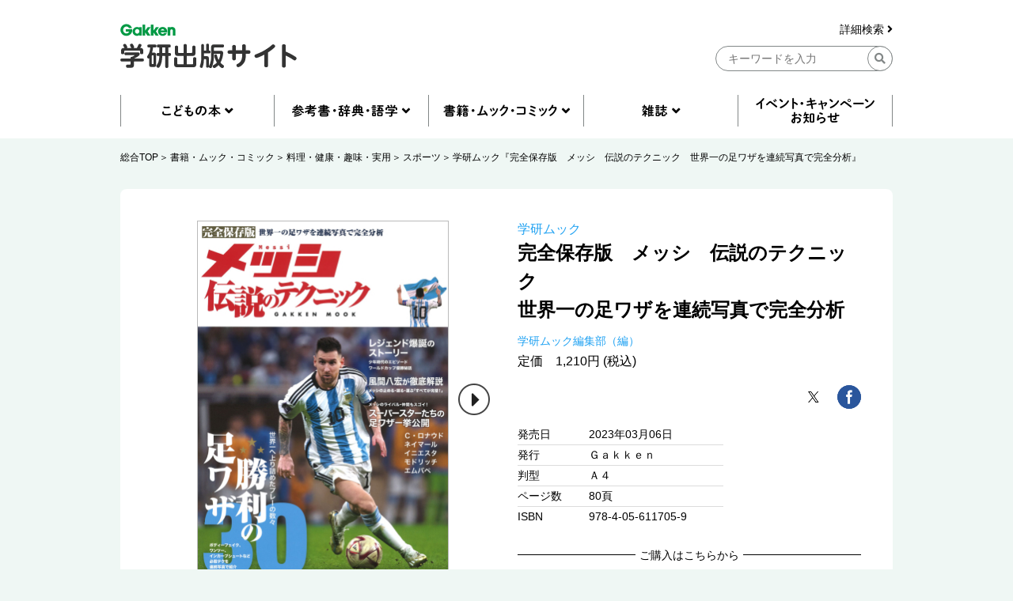

--- FILE ---
content_type: text/html; charset=UTF-8
request_url: https://hon.gakken.jp/book/1861170500
body_size: 62504
content:
<!DOCTYPE html>
<html lang="ja">

<head prefix="og: http://ogp.me/ns# fb: http://ogp.me/ns/fb# article: http://ogp.me/ns/article#">
<meta charset="UTF-8">
<title>学研ムック『完全保存版　メッシ　伝説のテクニック　世界一の足ワザを連続写真で完全分析』 ｜ 学研出版サイト</title>
<meta name="description" content="悲願のワールドカップ制覇を果たし、名実ともに世界一のサッカー選手となったメッシのテクニックやヒストリーを１冊に。若手時代から現在までのさまざまな足ワザを、連続写真と詳しい解説文でわかりやすく紹介する、メッシの足ワザマスター本の決定版！">


<meta property="og:site_name" content="学研出版サイト" />
<meta property="og:title" content="学研ムック『完全保存版　メッシ　伝説のテクニック　世界一の足ワザを連続写真で完全分析』" />
<meta property="og:type" content="article" />
<meta property="og:url" content="https://hon.gakken.jp/book/1861170500" />
<meta property="og:image" content="https://hon.gakken.jp/img/books/352x452/4056117055.jpg" />
<meta property="og:description" content="悲願のワールドカップ制覇を果たし、名実ともに世界一のサッカー選手となったメッシのテクニックやヒストリーを１冊に。若手時代から現在までのさまざまな足ワザを、連続写真と詳しい解説文でわかりやすく紹介する、メッシの足ワザマスター本の決定版！" />



<!-- Google Tag Manager -->
<script>(function(w,d,s,l,i){w[l]=w[l]||[];w[l].push({'gtm.start':
new Date().getTime(),event:'gtm.js'});var f=d.getElementsByTagName(s)[0],
j=d.createElement(s),dl=l!='dataLayer'?'&l='+l:'';j.async=true;j.src=
'https://www.googletagmanager.com/gtm.js?id='+i+dl;f.parentNode.insertBefore(j,f);
})(window,document,'script','dataLayer','GTM-N8NXV3R');</script>
<!-- End Google Tag Manager -->


<link rel="stylesheet" type="text/css" href="/css/reset.css">
<link rel="stylesheet" type="text/css" href="/css/slick.css">
<link rel="stylesheet" type="text/css" href="/css/utility.css">
<link rel="stylesheet" type="text/css" href="/css/common-pc.css" media="print">
<link rel="stylesheet" type="text/css" href="/css/page-book-pc.css" media="print">
<link rel="stylesheet" type="text/css" href="/css/common-pc.css" media="screen and (min-width: 769px)">
<link rel="stylesheet" type="text/css" href="/css/common-sp.css" media="screen and (max-width: 768px)">
<link rel="stylesheet" type="text/css" href="/css/page-book-pc.css" media="screen and (min-width: 769px)">
<link rel="stylesheet" type="text/css" href="/css/page-book-sp.css" media="screen and (max-width: 768px)">
<link rel="stylesheet" href="https://use.fontawesome.com/releases/v5.8.1/css/all.css" integrity="sha384-50oBUHEmvpQ+1lW4y57PTFmhCaXp0ML5d60M1M7uH2+nqUivzIebhndOJK28anvf" crossorigin="anonymous">
<link rel="shortcut icon" href="/img/favicon.ico">



<script src="/js/jquery-3.3.1.min.js"></script>
<script src="/js/slick.min.js"></script>
<script src="/js/common.js"></script>


</head>
<body class="l-body">

<!-- Google Tag Manager (noscript) -->
<noscript><iframe src="https://www.googletagmanager.com/ns.html?id=GTM-N8NXV3R"
height="0" width="0" style="display:none;visibility:hidden"></iframe></noscript>
<!-- End Google Tag Manager (noscript) -->
<!-- header -->
<header id="header" class="l-header">
  <div class="l-container">
    <div class="l-header__logo">
      <a href="/"><img src="/img/gakken__logo.png" alt="学研出版サイトロゴ" class="u-pc"></a>
      <a href="/"><img src="/img/gakken__logo__sp.png" alt="学研出版サイトロゴ" class="u-sp"></a>
    </div>
    <div class="l-header__search u-pc">
      <form action="/search/" method="post">
      <div class="l-header__search__detail u-pc">
        <a href="/search/">詳細検索 <i class="fas fa-angle-right"></i></a>
      </div>
      <input type="hidden" name="token" value="80b3a92d7c5c84e16bb55f017f3afa082d6492893583e2eee06f150e048b7a73">
      <input type="hidden" name="submit" value="keyword">
      <div class="l-header__search__input u-pc">
        <input type="text" name="q" placeholder="キーワードを入力" class="">
        <div class="l-header__btn-search">
          <button><i class="fas fa-search"></i></button>
        </div>
      </div>
      </form>
    </div>
    <div class="l-header__btn u-sp">
      <div class="l-header__btn__hamburger u-sp">
        <img src="/img/icon__hamburger-menu.png" alt="MENU">
      </div>
      <div class="l-header__btn__search u-sp">
        <img src="/img/icon__search__sp.png" alt="検索">
      </div>
    </div>
  </div>
  <div class="l-header__search u-sp">
    <form action="/search/" method="post">
    <input type="hidden" name="submit" value="keyword">
    <div class="l-header__search__input">
      <input type="text" name="q" placeholder="キーワードを入力" class="">
      <div class="l-header__btn-search">
        <button><i class="fas fa-search"></i></button>
      </div>
    </div>
    </form>
    <div class="l-header__search__detail">
      <a href="/search/">詳細検索 <i class="fas fa-angle-right"></i></a>
    </div>
  </div>
  <div class="l-header__btn-close u-sp">
    <img src="/img/icon__close.png" alt="閉じる">
  </div>
</header>
<!-- header --><nav class="l-nav u-pc">
  <div class="l-container">
    <ul class="l-nav__first">
      <li class="l-nav__first-item">
        <a title="" data-target="nav01" class="nav__open"></a>
      </li>
      <li class="l-nav__first-item">
        <a title="" data-target="nav02" class="nav__open"></a>
      </li>
      <li class="l-nav__first-item">
        <a title="" data-target="nav03" class="nav__open"></a>
      </li>
      <li class="l-nav__first-item">
        <a title="" data-target="nav04" class="nav__open"></a>
      </li>
      <li class="l-nav__first-item">
        <a href="/info/"></a>
      </li>
    </ul>
    <ul class="l-nav__second nav01">
      <li class="l-nav__second-item">
        <ul class="l-nav__second__top">
          <li class="l-nav__second__top-item"><a href="/children/"><img src="/img/nav__childrenbook.png" alt="こどもの本"></a></li>
          <li class="l-nav__second__top-item"><a href="/children/books.html?rankings"><img src="/img/nav__ranking.png" alt="ランキング"></a></li>
        </ul>
        <div class="l-nav__second__bottom">
          <div class="l-nav__second__bottom-col">
            <div class="l-nav__second__bottom-headings">
              <img src="/img/nav__genre.png" alt="ジャンル">
            </div>
            <div class="l-nav__second__bottom-wrapper">
              <ul class="l-nav__second-list">
                <li class="l-nav__second-list-item"><a href="/children/picture_books/">絵本</a></li>
                <li class="l-nav__second-list-item"><a href="/children/preschool/">幼児おべんきょう</a></li>
                <li class="l-nav__second-list-item"><a href="/children/play/">あそび・工作</a></li>
                <li class="l-nav__second-list-item"><a href="/children/educational/">知育トイ・知育教材</a></li>
                <li class="l-nav__second-list-item"><a href="/children/reading/">読み物</a></li>
                <li class="l-nav__second-list-item"><a href="/children/encyclopedias/">図鑑・百科</a></li>
                <li class="l-nav__second-list-item"><a href="/children/mangas/">学習まんが</a></li>
              </ul>
              <ul class="l-nav__second-list">
                <li class="l-nav__second-list-item"><a href="/children/gift/">プレゼント用おすすめセット</a></li>
                <li class="l-nav__second-list-item"><a href="/children/library/">図書館向け</a></li>
                <li class="l-nav__second-list-item"><a href="/children/projects/">自由研究</a></li>
              </ul>
            </div>
          </div>
          <div class="l-nav__second__bottom-col">
            <div class="l-nav__second__bottom-headings">
              <img src="/img/nav__target-age.png" alt="対象年齢">
            </div>
            <div class="l-nav__second__bottom-wrapper">
              <ul class="l-nav__second-list">
                <li class="l-nav__second-list-item"><a href="/children/books.html?age=1">０歳</a></li>
                <li class="l-nav__second-list-item"><a href="/children/books.html?age=2">１歳</a></li>
                <li class="l-nav__second-list-item"><a href="/children/books.html?age=3">２歳</a></li>
                <li class="l-nav__second-list-item"><a href="/children/books.html?age=4">３歳</a></li>
                <li class="l-nav__second-list-item"><a href="/children/books.html?age=5">４歳</a></li>
                <li class="l-nav__second-list-item"><a href="/children/books.html?age=6">５歳</a></li>
                <li class="l-nav__second-list-item"><a href="/children/books.html?age=7">６歳</a></li>
              </ul>
              <ul class="l-nav__second-list">
                <li class="l-nav__second-list-item"><a href="/children/books.html?age=8">小１</a></li>
                <li class="l-nav__second-list-item"><a href="/children/books.html?age=9">小２</a></li>
                <li class="l-nav__second-list-item"><a href="/children/books.html?age=10">小３</a></li>
                <li class="l-nav__second-list-item"><a href="/children/books.html?age=11">小４</a></li>
                <li class="l-nav__second-list-item"><a href="/children/books.html?age=12">小５</a></li>
                <li class="l-nav__second-list-item"><a href="/children/books.html?age=13">小６</a></li>
                <li class="l-nav__second-list-item"><a href="/children/books.html?age=14">中１</a></li>
                <li class="l-nav__second-list-item"><a href="/children/books.html?age=15">中２</a></li>
                <li class="l-nav__second-list-item"><a href="/children/books.html?age=16">中３</a></li>
                <li class="l-nav__second-list-item"><a href="/children/books.html?age=19">一般</a></li>
              </ul>
            </div>
          </div>
        </div>
      </li>
    </ul>
    <ul class="l-nav__second nav02">
      <li class="l-nav__second-item">
        <ul class="l-nav__second__top">
          <li class="l-nav__second__top-item"><a href="/reference/"><img src="/img/nav__reference.png" alt="参考書・辞典・語学"></a></li>
          <li class="l-nav__second__top-item"><a href="/reference/books.html?rankings"><img src="/img/nav__ranking.png" alt="ランキング"></a></li>
        </ul>
        <div class="l-nav__second__bottom">
          <div class="l-nav__second__bottom-col">
            <div class="l-nav__second__bottom-headings">
              <img src="/img/nav__genre.png" alt="ジャンル">
            </div>
            <div class="l-nav__second__bottom-wrapper">
              <ul class="l-nav__second-list">
                <li class="l-nav__second-list-item"><a href="/reference/preschool/">幼児向け参考書・問題集</a></li>
                <li class="l-nav__second-list-item"><a href="/reference/elementary/">小学生向け参考書・問題集</a></li>
                <li class="l-nav__second-list-item"><a href="/reference/juniorhigh/">中学生向け参考書・問題集</a></li>
                <li class="l-nav__second-list-item"><a href="/reference/highschool/">高校生向け参考書・問題集</a></li>
                <li class="l-nav__second-list-item"><a href="/reference/dictionaries/">辞典（辞書）・事典・字典</a></li>
                <li class="l-nav__second-list-item"><a href="/reference/eiken/">資格・検定</a></li>
                <li class="l-nav__second-list-item"><a href="/reference/language/">語学</a></li>
              </ul>
              <ul class="l-nav__second-list">
                <li class="l-nav__second-list-item"><a href="/reference/further/">進学・就職</a></li>
                <li class="l-nav__second-list-item"><a href="/reference/update/">大人の学び直し</a></li>
              </ul>
            </div>
          </div>
          <div class="l-nav__second__bottom-col">
            <div class="l-nav__second__bottom-headings">
              <img src="/img/nav__target-age.png" alt="対象年齢">
            </div>
            <div class="l-nav__second__bottom-wrapper">
              <ul class="l-nav__second-list">
                <li class="l-nav__second-list-item"><a href="/reference/books.html?age=3">２歳</a></li>
                <li class="l-nav__second-list-item"><a href="/reference/books.html?age=4">３歳</a></li>
                <li class="l-nav__second-list-item"><a href="/reference/books.html?age=5">４歳</a></li>
                <li class="l-nav__second-list-item"><a href="/reference/books.html?age=6">５歳</a></li>
                <li class="l-nav__second-list-item"><a href="/reference/books.html?age=8">小１</a></li>
                <li class="l-nav__second-list-item"><a href="/reference/books.html?age=9">小２</a></li>
                <li class="l-nav__second-list-item"><a href="/reference/books.html?age=10">小３</a></li>
              </ul>
              <ul class="l-nav__second-list">
                <li class="l-nav__second-list-item"><a href="/reference/books.html?age=11">小４</a></li>
                <li class="l-nav__second-list-item"><a href="/reference/books.html?age=12">小５</a></li>
                <li class="l-nav__second-list-item"><a href="/reference/books.html?age=13">小６</a></li>
                <li class="l-nav__second-list-item"><a href="/reference/books.html?age=14">中１</a></li>
                <li class="l-nav__second-list-item"><a href="/reference/books.html?age=15">中２</a></li>
                <li class="l-nav__second-list-item"><a href="/reference/books.html?age=16">中３</a></li>
                <li class="l-nav__second-list-item"><a href="/reference/books.html?age=17">高校生</a></li>
                <li class="l-nav__second-list-item"><a href="/reference/books.html?age=18">大学生</a></li>
                <li class="l-nav__second-list-item"><a href="/reference/books.html?age=19">一般</a></li>
              </ul>
            </div>
          </div>
        </div>
      </li>
    </ul>
    <ul class="l-nav__second nav03">
      <li class="l-nav__second-item">
        <ul class="l-nav__second__top">
          <li class="l-nav__second__top-item"><a href="/books/"><img src="/img/nav__mook.png" alt="書籍・ムック・コミック"></a></li>
          <li class="l-nav__second__top-item"><a href="/books/books.html?rankings"><img src="/img/nav__ranking.png" alt="ランキング"></a></li>
        </ul>
        <div class="l-nav__second__bottom">
          <div class="l-nav__second__bottom-col">
            <div class="l-nav__second__bottom-headings">
              <img src="/img/nav__genre.png" alt="ジャンル">
            </div>
            <div class="l-nav__second__bottom-wrapper">
              <ul class="l-nav__second-list">
                <li class="l-nav__second-list-item"><a href="/books/practical/">料理・健康・趣味・実用</a></li>
                <li class="l-nav__second-list-item"><a href="/books/entertainment/">エンタテインメント</a></li>
                <li class="l-nav__second-list-item"><a href="/books/history/">歴史・宗教・科学</a></li>
              </ul>
              <ul class="l-nav__second-list">
                <li class="l-nav__second-list-item"><a href="/books/business/">社会・ビジネス</a></li>
                <li class="l-nav__second-list-item"><a href="/books/literature/">文芸・ノンフィクション</a></li>
                <li class="l-nav__second-list-item"><a href="/books/comics/">コミック</a></li>
              </ul>
            </div>
          </div>
          <div class="l-nav__second__bottom-col">
            <div class="l-nav__second__bottom-wrapper">
            <div class="l-nav__second__bottom-headings">
            </div>
              <ul class="l-nav__second-list">
                <li class="l-nav__second-list-item"><a href="/books/medical/">医学専門書</a></li>
                <li class="l-nav__second-list-item"><a href="/books/nursing/">看護専門書</a></li>
                <li class="l-nav__second-list-item"><a href="/books/technical/">各種専門書</a></li>
              </ul>
              <ul class="l-nav__second-list">
                <li class="l-nav__second-list-item"><a href="/books/certification/">資格・検定</a></li>
              </ul>
            </div>
          </div>
        </div>
      </li>
    </ul>
    <ul class="l-nav__second nav04">
      <li class="l-nav__second-item">
        <ul class="l-nav__second__top">
          <li class="l-nav__second__top-item"><a href="/magazines/"><img src="/img/nav__magazine.png" alt="雑誌"></a></li>
          <li class="l-nav__second__top-item"><a href="/magazines/books.html?rankings"><img src="/img/nav__ranking.png" alt="ランキング"></a></li>
        </ul>
        <div class="l-nav__second__bottom">
          <div class="l-nav__second__bottom-col">
            <div class="l-nav__second__bottom-headings">
              <img src="/img/nav__genre.png" alt="ジャンル">
            </div>
            <div class="l-nav__second__bottom-wrapper">
              <ul class="l-nav__second-list">
                <li class="l-nav__second-list-item"><a href="/magazines/#children">こども雑誌</a></li>
                <li class="l-nav__second-list-item"><a href="/magazines/#education">教育・保育</a></li>
              </ul>
              <ul class="l-nav__second-list">
                <li class="l-nav__second-list-item"><a href="/magazines/#medical">医療・看護</a></li>
                <li class="l-nav__second-list-item"><a href="/magazines/#anime">アニメ</a></li>
              </ul>
            </div>
          </div>
          <div class="l-nav__second__bottom-col">
            <div class="l-nav__second__bottom-wrapper">
            <div class="l-nav__second__bottom-headings">
            </div>
              <ul class="l-nav__second-list">
                <li class="l-nav__second-list-item"><a href="/magazines/#puzzles">パズル</a></li>
              </ul>
            </div>
          </div>
        </div>
      </li>
    </ul>
  </div>
</nav>

<nav class="l-nav u-sp">
  <div class="l-nav__inner">
    <ul class="l-nav__first">
      <li class="l-nav__first-item">
        <div class="l-nav__first-item-headings c-accordion-open">
          <img src="/img/nav__childrenbook__sp.png" alt="こどもの本">
        </div>
        <div class="l-nav__second">
          <ul class="l-nav__second__top">
            <li class="l-nav__second__top-item c-childrenbook"><a href="/children/"><img src="/img/nav__childrenbook__second__sp.png" alt="こどもの本TOP"></a></li>
            <li class="l-nav__second__top-item c-ranking"><a href="/children/books.html?rankings"><img src="/img/nav__ranking__sp.png" alt="ランキング"></a></li>
          </ul>
          <div class="l-nav__second__bottom">
            <div class="l-nav__second__bottom-col">
              <div class="l-nav__second__bottom-headings c-genre">
                <img src="/img/nav__genre__sp.png" alt="ジャンル">
              </div>
              <div class="l-nav__second__bottom-wrapper">
                <ul class="l-nav__second-list">
                  <li class="l-nav__second-list-item"><a href="/children/picture_books/">絵本</a></li>
                  <li class="l-nav__second-list-item"><a href="/children/preschool/">幼児おべんきょう</a></li>
                  <li class="l-nav__second-list-item"><a href="/children/play/">あそび・工作</a></li>
                  <li class="l-nav__second-list-item"><a href="/children/educational/">知育トイ・知育教材</a></li>
                  <li class="l-nav__second-list-item"><a href="/children/reading/">読み物</a></li>
                  <li class="l-nav__second-list-item"><a href="/children/encyclopedias/">図鑑・百科</a></li>
                  <li class="l-nav__second-list-item"><a href="/children/mangas/">学習まんが</a></li>
                  <li class="l-nav__second-list-item"><a href="/children/gift/">プレゼント用おすすめセット</a></li>
                  <li class="l-nav__second-list-item"><a href="/children/library/">図書館向け</a></li>
                  <li class="l-nav__second-list-item"><a href="/children/projects/">自由研究</a></li>
                </ul>
              </div>

            </div>
            <div class="l-nav__second__bottom-col">
              <div class="l-nav__second__bottom-headings c-target-age">
                <img src="/img/nav__target-age.png" alt="対象年齢">
              </div>
              <div class="l-nav__second__bottom-wrapper">
                <ul class="l-nav__second-list">
                  <li class="l-nav__second-list-item"><a href="/children/books.html?age=1">０歳</a></li>
                  <li class="l-nav__second-list-item"><a href="/children/books.html?age=2">１歳</a></li>
                  <li class="l-nav__second-list-item"><a href="/children/books.html?age=3">２歳</a></li>
                  <li class="l-nav__second-list-item"><a href="/children/books.html?age=4">３歳</a></li>
                  <li class="l-nav__second-list-item"><a href="/children/books.html?age=5">４歳</a></li>
                  <li class="l-nav__second-list-item"><a href="/children/books.html?age=6">５歳</a></li>
                  <li class="l-nav__second-list-item"><a href="/children/books.html?age=7">６歳</a></li>
                  <li class="l-nav__second-list-item"><a href="/children/books.html?age=8">小１</a></li>
                  <li class="l-nav__second-list-item"><a href="/children/books.html?age=9">小２</a></li>
                  <li class="l-nav__second-list-item"><a href="/children/books.html?age=10">小３</a></li>
                  <li class="l-nav__second-list-item"><a href="/children/books.html?age=11">小４</a></li>
                  <li class="l-nav__second-list-item"><a href="/children/books.html?age=12">小５</a></li>
                  <li class="l-nav__second-list-item"><a href="/children/books.html?age=13">小６</a></li>
                  <li class="l-nav__second-list-item"><a href="/children/books.html?age=14">中１</a></li>
                  <li class="l-nav__second-list-item"><a href="/children/books.html?age=15">中２</a></li>
                  <li class="l-nav__second-list-item"><a href="/children/books.html?age=16">中３</a></li>
                  <li class="l-nav__second-list-item"><a href="/children/books.html?age=19">一般</a></li>
                </ul>
              </div>

            </div>

          </div>
        </div>
      </li>
      <li class="l-nav__first-item">
        <div class="l-nav__first-item-headings  c-accordion-open">
          <img src="/img/nav__reference__sp.png" alt="参考書・辞典・語学">
        </div>
        <div class="l-nav__second">
          <ul class="l-nav__second__top">
            <li class="l-nav__second__top-item c-reference"><a href="/reference/"><img src="/img/nav__reference__second__sp.png" alt="参考書・辞典・語学TOP"></a></li>
            <li class="l-nav__second__top-item c-ranking"><a href="/reference/books.html?rankings"><img src="/img/nav__ranking__sp.png" alt="ランキング"></a></li>
          </ul>
          <div class="l-nav__second__bottom">
            <div class="l-nav__second__bottom-col">
              <div class="l-nav__second__bottom-headings c-genre">
                <img src="/img/nav__genre__sp.png" alt="ジャンル">
              </div>
              <div class="l-nav__second__bottom-wrapper">
                <ul class="l-nav__second-list">
                  <li class="l-nav__second-list-item"><a href="/reference/preschool/">幼児向け参考書・問題集</a></li>
                  <li class="l-nav__second-list-item"><a href="/reference/elementary/">小学生向け参考書・問題集</a></li>
                  <li class="l-nav__second-list-item"><a href="/reference/juniorhigh/">中学生向け参考書・問題集</a></li>
                  <li class="l-nav__second-list-item"><a href="/reference/highschool/">高校生向け参考書・問題集</a></li>
                  <li class="l-nav__second-list-item"><a href="/reference/dictionaries/">辞典（辞書）・事典・字典</a></li>
                  <li class="l-nav__second-list-item"><a href="/reference/eiken/">資格・検定</a></li>
                  <li class="l-nav__second-list-item"><a href="/reference/language/">語学</a></li>
                  <li class="l-nav__second-list-item"><a href="/reference/further/">進学・就職</a></li>
                  <li class="l-nav__second-list-item"><a href="/reference/update/">大人の学び直し</a></li>
                </ul>
              </div>

            </div>
            <div class="l-nav__second__bottom-col">
              <div class="l-nav__second__bottom-headings c-target-age">
                <img src="/img/nav__target-age.png" alt="対象年齢">
              </div>
              <div class="l-nav__second__bottom-wrapper">
                <ul class="l-nav__second-list">
                  <li class="l-nav__second-list-item"><a href="/reference/books.html?age=3">２歳</a></li>
                  <li class="l-nav__second-list-item"><a href="/reference/books.html?age=4">３歳</a></li>
                  <li class="l-nav__second-list-item"><a href="/reference/books.html?age=5">４歳</a></li>
                  <li class="l-nav__second-list-item"><a href="/reference/books.html?age=6">５歳</a></li>
                  <li class="l-nav__second-list-item"><a href="/reference/books.html?age=8">小１</a></li>
                  <li class="l-nav__second-list-item"><a href="/reference/books.html?age=9">小２</a></li>
                  <li class="l-nav__second-list-item"><a href="/reference/books.html?age=10">小３</a></li>
                  <li class="l-nav__second-list-item"><a href="/reference/books.html?age=11">小４</a></li>
                  <li class="l-nav__second-list-item"><a href="/reference/books.html?age=12">小５</a></li>
                  <li class="l-nav__second-list-item"><a href="/reference/books.html?age=13">小６</a></li>
                  <li class="l-nav__second-list-item"><a href="/reference/books.html?age=14">中１</a></li>
                  <li class="l-nav__second-list-item"><a href="/reference/books.html?age=15">中２</a></li>
                  <li class="l-nav__second-list-item"><a href="/reference/books.html?age=16">中３</a></li>
                  <li class="l-nav__second-list-item"><a href="/reference/books.html?age=17">高校生</a></li>
                  <li class="l-nav__second-list-item"><a href="/reference/books.html?age=18">大学生</a></li>
                  <li class="l-nav__second-list-item"><a href="/reference/books.html?age=19">一般</a></li>
                </ul>
              </div>

            </div>

          </div>
        </div>
      </li>
      <li class="l-nav__first-item">
        <div class="l-nav__first-item-headings  c-accordion-open">
          <img src="/img/nav__mook__sp.png" alt="書籍・ムック・コミック">
        </div>
        <div class="l-nav__second">
          <ul class="l-nav__second__top">
            <li class="l-nav__second__top-item c-mook"><a href="/books/"><img src="/img/nav__mook__second__sp.png" alt="書籍・ムック・コミックTOP"></a></li>
            <li class="l-nav__second__top-item c-ranking"><a href="/books/books.html?rankings"><img src="/img/nav__ranking__sp.png" alt="ランキング"></a></li>
          </ul>
          <div class="l-nav__second__bottom">
            <div class="l-nav__second__bottom-col">
              <div class="l-nav__second__bottom-headings c-genre">
                <img src="/img/nav__genre__sp.png" alt="ジャンル">
              </div>
              <div class="l-nav__second__bottom-wrapper">
                <ul class="l-nav__second-list">
                  <li class="l-nav__second-list-item"><a href="/books/practical/">料理・健康・趣味・実用</a></li>
                  <li class="l-nav__second-list-item"><a href="/books/entertainment/">エンタテインメント</a></li>
                  <li class="l-nav__second-list-item"><a href="/books/history/">歴史・宗教・科学</a></li>
                  <li class="l-nav__second-list-item"><a href="/books/business/">社会・ビジネス</a></li>
                  <li class="l-nav__second-list-item"><a href="/books/literature/">文芸・ノンフィクション</a></li>
                  <li class="l-nav__second-list-item"><a href="/books/comics/">コミック</a></li>
                  <li class="l-nav__second-list-item"><a href="/books/medical/">医学専門書</a></li>
                  <li class="l-nav__second-list-item"><a href="/books/nursing/">看護専門書</a></li>
                  <li class="l-nav__second-list-item"><a href="/books/technical/">各種専門書</a></li>
                  <li class="l-nav__second-list-item"><a href="/books/certification/">資格・検定</a></li>
                </ul>
              </div>
            </div>
          </div>
        </div>
      </li>
      <li class="l-nav__first-item">
        <div class="l-nav__first-item-headings c-accordion-open">
          <img src="/img/nav__magazine__sp.png" alt="雑誌">
        </div>
        <div class="l-nav__second">
          <ul class="l-nav__second__top">
            <li class="l-nav__second__top-item c-magazine"><a href="/magazines/"><img src="/img/nav__magazine__second__sp.png" alt="雑誌TOP"></a></li>
            <li class="l-nav__second__top-item c-ranking"><a href="/magazines/books.html?rankings"><img src="/img/nav__ranking__sp.png" alt="ランキング"></a></li>
          </ul>
          <div class="l-nav__second__bottom">
            <div class="l-nav__second__bottom-col">
              <div class="l-nav__second__bottom-headings c-genre">
                <img src="/img/nav__genre__sp.png" alt="ジャンル">
              </div>
              <div class="l-nav__second__bottom-wrapper">
                <ul class="l-nav__second-list">
                  <li class="l-nav__second-list-item"><a href="/magazines/#children">こども雑誌</a></li>
                  <li class="l-nav__second-list-item"><a href="/magazines/#education">教育・保育</a></li>
                  <li class="l-nav__second-list-item"><a href="/magazines/#medical">医療・看護</a></li>
                  <li class="l-nav__second-list-item"><a href="/magazines/#anime">アニメ</a></li>
                  <li class="l-nav__second-list-item"><a href="/magazines/#puzzles">パズル</a></li>
                </ul>
              </div>

            </div>
          </div>
        </div>
      </li>
      <li class="l-nav__first-item">
        <div class="l-nav__first-item-headings">
          <a href="/info/"><img src="/img/nav__event__sp.png" alt="イベント・キャンペーン・お知らせ"></a>
        </div>
      </li>
      <li class="l-nav__first-item">
        <div class="l-nav__first-item-headings">
          <a href="/search/"><img src="/img/nav__detail-search__sp.png" alt="詳細検索"></a>
        </div>
      </li>
      <li class="l-nav__first-item">
        <div class="l-nav__first-item-headings">
          <a href="/agreement/"><img src="/img/nav__sitepolicy__sp.png" alt="サイトのご利用にあたって"></a>
        </div>
      </li>
      <li class="l-nav__first-item">
        <div class="l-nav__first-item-headings">
          <a href="https://gakken-plus.co.jp/rights/" target="_blank"><img src="/img/nav__copyright__sp.png" alt="著作物の使用等について"></a>
        </div>
      </li>
      <li class="l-nav__first-item">
        <div class="l-nav__first-item-headings">
          <a href="/sitemap/"><img src="/img/nav__sitemap__sp.png" alt="サイトマップ"></a>
        </div>
      </li>
      <li class="l-nav__first-item">
        <div class="l-nav__first-item-headings">
          <a href="https://gakken-plus.co.jp/contact/" target="_blank"><img src="/img/nav__contact__sp.png" alt="お問い合わせ"></a>
        </div>
      </li>
    </ul>
  </div>
</nav>
<!-- nav -->
<section class="c-breadcrum u-pc">
  <div class="l-container">
    <ul class="c-breadcrum-list">
            <li class="c-breadcrum-list-item">
        <a href="/">総合TOP</a>
      </li>
                  <li class="c-breadcrum-list-item">
        <a href="/books/">書籍・ムック・コミック</a>
      </li>
                  <li class="c-breadcrum-list-item">
        <a href="/books/practical/">料理・健康・趣味・実用</a>
      </li>
                  <li class="c-breadcrum-list-item">
        <a href="/books/practical/sports/">スポーツ</a>
      </li>
            <li class="c-breadcrum-list-item">
        <a href="/book/1861170500">学研ムック『完全保存版　メッシ　伝説のテクニック　世界一の足ワザを連続写真で完全分析』</a>
      </li>
    </ul>
  </div>
</section>


<section class="p-book__detail">
  <div class="l-container l-section">
    <div class="p-book__detail-col">

      <p class="p-book__detail__subtitle u-sp"><a href="/series/%E5%AD%A6%E7%A0%94%E3%83%A0%E3%83%83%E3%82%AF">学研ムック</a></p>      <p class="p-book__detail__title u-sp">完全保存版　メッシ　伝説のテクニック<br/>世界一の足ワザを連続写真で完全分析</p>
                                    <ul class="p-book__detail__author u-sp">
                <li class="p-book__detail__author-item">
          <a href="/author/%E5%AD%A6%E7%A0%94%E3%83%A0%E3%83%83%E3%82%AF%E7%B7%A8%E9%9B%86%E9%83%A8">学研ムック編集部（編）</a>
        </li>
              </ul>

      <div class="p-book__detail-slider-wrapper">
        <div class="p-book__detail-slider">
          <div class="p-book__detail__slider-item">
            <a href="javascript:;"><img src="/img/books/352x452/1861170500.jpg" alt=""></a>
          </div>
                              <div class="p-book__detail__slider-item">
            <a href="javascript:;"><img src="/img/books/352x452/1861170500/01.jpg" alt=""></a>
          </div>
                    <div class="p-book__detail__slider-item">
            <a href="javascript:;"><img src="/img/books/352x452/1861170500/02.jpg" alt=""></a>
          </div>
                    <div class="p-book__detail__slider-item">
            <a href="javascript:;"><img src="/img/books/352x452/1861170500/03.jpg" alt=""></a>
          </div>
                    <div class="p-book__detail__slider-item">
            <a href="javascript:;"><img src="/img/books/352x452/1861170500/04.jpg" alt=""></a>
          </div>
                    <div class="p-book__detail__slider-item">
            <a href="javascript:;"><img src="/img/books/352x452/1861170500/05.jpg" alt=""></a>
          </div>
                    <div class="p-book__detail__slider-item">
            <a href="javascript:;"><img src="/img/books/352x452/1861170500/06.jpg" alt=""></a>
          </div>
                    <div class="p-book__detail__slider-item">
            <a href="javascript:;"><img src="/img/books/352x452/1861170500/07.jpg" alt=""></a>
          </div>
                  </div>
        <div class="p-book__detail__btn-arrow u-sp">
          <img src="/img/btn__arrow__next.png" alt="＞">
        </div>
        <div class="p-book__detail__btn-buy u-sp">
          <div class="p-book__detail__btn-buy-headings">
            <span>ご購入はこちらから</span>
          </div>
          <ul class="p-book__detail__btn-buy-list">
            <li class="p-book__detail__btn-buy-item p-book__detail__btn-buy-item__shopgakken shopgakken-stockless">
                          </li>
                      <li class="p-book__detail__btn-buy-item">
              <a data-target="p-book__modal04" class="u-modal-open"><img src="/img/btn__netshop.png" alt="ネット書店"></a>
            </li>
                              </ul>
        </div>
      </div>

      
      
      <p class="p-book__detail__price u-sp">
      定価　1,210円 (税込)
      </p>

      

                  <p class="p-book__detail-seeimage u-pc">
        <a data-target="p-book__modal01" class="u-modal-open">8件全ての画像を見る <i class="fas fa-angle-right"></i></a>
      </p>
      
      <div class="p-book__detail__table u-sp">
        <p class="p-book__detail__releasedate u-sp"><span class="p-book__detail__table-headings">発売日</span><span class="p-book__detail__table-contents">2023年03月06日</span></p>
        <p class="p-book__detail__publisher u-sp"><span class="p-book__detail__table-headings">発行</span><span class="p-book__detail__table-contents">Ｇａｋｋｅｎ       </span></p>        <p class="p-book__detail__size u-sp"><span class="p-book__detail__table-headings">判型</span><span class="p-book__detail__table-contents">Ａ４</span></p>        <p class="p-book__detail__pagenumber u-sp"><span class="p-book__detail__table-headings">ページ数</span><span class="p-book__detail__table-contents">80頁</span></p>        <p class="p-book__detail__isbn u-sp"><span class="p-book__detail__table-headings">ISBN</span><span class="p-book__detail__table-contents">978-4-05-611705-9</span></p>      </div>

            
      
      <div class="p-book__detail-label">
        <div class="p-book__detail-label-row">
          <div class="p-book__detail-label-headings">
            対象
          </div>
          <ul class="p-book__detail-label-list">
                        <li class="p-book__detail-label-item c-label ">小1</li>
                        <li class="p-book__detail-label-item c-label ">小2</li>
                        <li class="p-book__detail-label-item c-label ">小3</li>
                        <li class="p-book__detail-label-item c-label maintarget">小4</li>
                        <li class="p-book__detail-label-item c-label maintarget">小5</li>
                        <li class="p-book__detail-label-item c-label maintarget">小6</li>
                        <li class="p-book__detail-label-item c-label maintarget">中1</li>
                        <li class="p-book__detail-label-item c-label maintarget">中2</li>
                        <li class="p-book__detail-label-item c-label maintarget">中3</li>
                        <li class="p-book__detail-label-item c-label maintarget">高1</li>
                        <li class="p-book__detail-label-item c-label maintarget">高2</li>
                        <li class="p-book__detail-label-item c-label maintarget">高3</li>
                        <li class="p-book__detail-label-item c-label maintarget">大学生</li>
                        <li class="p-book__detail-label-item c-label maintarget">20歳代</li>
                        <li class="p-book__detail-label-item c-label maintarget">30歳代</li>
                        <li class="p-book__detail-label-item c-label maintarget">40歳代</li>
                        <li class="p-book__detail-label-item c-label ">50歳代</li>
                        <li class="p-book__detail-label-item c-label ">60歳代</li>
                        <li class="p-book__detail-label-item c-label ">70歳以上</li>
                      </ul>
        </div>
                      </div>

          
    </div>
    
    <div class="p-book__detail-col">
      <p class="p-book__detail__subtitle u-pc"><a href="/series/%E5%AD%A6%E7%A0%94%E3%83%A0%E3%83%83%E3%82%AF">学研ムック</a></p>      <p class="p-book__detail__title u-pc">完全保存版　メッシ　伝説のテクニック<br/>世界一の足ワザを連続写真で完全分析</p>
                              
      
      <ul class="p-book__detail__author u-pc">
                <li class="p-book__detail__author-item">
          <a href="/author/%E5%AD%A6%E7%A0%94%E3%83%A0%E3%83%83%E3%82%AF%E7%B7%A8%E9%9B%86%E9%83%A8">学研ムック編集部（編）</a>
        </li>
              </ul>

      <p class="p-book__detail__price u-pc">
      定価　1,210円 (税込)
      </p>

      

      <ul class="c-btn-share p-book__detail__btn-share u-pc">
        <li class="c-btn-share-item p-book__detail__btn-share-item">
          <a href="https://twitter.com/share?text=%E5%AD%A6%E7%A0%94%E3%83%A0%E3%83%83%E3%82%AF%E3%80%8E%E5%AE%8C%E5%85%A8%E4%BF%9D%E5%AD%98%E7%89%88%E3%80%80%E3%83%A1%E3%83%83%E3%82%B7%E3%80%80%E4%BC%9D%E8%AA%AC%E3%81%AE%E3%83%86%E3%82%AF%E3%83%8B%E3%83%83%E3%82%AF%E3%80%80%E4%B8%96%E7%95%8C%E4%B8%80%E3%81%AE%E8%B6%B3%E3%83%AF%E3%82%B6%E3%82%92%E9%80%A3%E7%B6%9A%E5%86%99%E7%9C%9F%E3%81%A7%E5%AE%8C%E5%85%A8%E5%88%86%E6%9E%90%E3%80%8F%20%EF%BD%9C%20%E5%AD%A6%E7%A0%94%E5%87%BA%E7%89%88%E3%82%B5%E3%82%A4%E3%83%88&url=https%3A%2F%2Fhon.gakken.jp%2Fbook%2F1861170500" target="_blank"><img src="/img/icon__x.png" alt="x"></a>
        </li>
        <li class="c-btn-share-item p-book__detail__btn-share-item">
          <a href="https://www.facebook.com/sharer/sharer.php?u=https://hon.gakken.jp/book/1861170500" target="_blank"><img src="/img/icon__facebook.png" alt="facebook"></a>
        </li>
      </ul>
      <div class="p-book__detail__table u-pc">
        <p class="p-book__detail__releasedate u-pc"><span>発売日</span>2023年03月06日</p>
        <p class="p-book__detail__publisher u-pc"><span>発行</span>Ｇａｋｋｅｎ       </p>        <p class="p-book__detail__size u-pc"><span>判型</span>Ａ４</p>        <p class="p-book__detail__pagenumber u-pc"><span>ページ数</span>80頁</p>        <p class="p-book__detail__isbn u-pc"><span>ISBN</span>978-4-05-611705-9</p>      </div>
      <ul class="p-book__detail__btn-trial">
                      </ul>
      <div class="p-book__detail__btn-buy">
        <div class="p-book__detail__btn-buy-headings">
          <span>ご購入はこちらから</span>
        </div>
        <ul class="p-book__detail__btn-buy-list">
          <li class="p-book__detail__btn-buy-item p-book__detail__btn-buy-item__shopgakken shopgakken-stockless">
                      </li>
                    <li class="p-book__detail__btn-buy-item">
            <a data-target="p-book__modal02" class="u-modal-open"><img src="/img/btn__netshop.png" alt="ネット書店"></a>
          </li>
                            </ul>
      </div>


        
      <ul class="c-btn-share p-book__detail__btn-share u-sp">
        <li class="c-btn-share-item p-book__detail__btn-share-item">
          <a href="https://social-plugins.line.me/lineit/share?url=https%3A%2F%2Fhon.gakken.jp%2Fbook%2F1861170500" target="_blank"><img src="/img/icon__line.png" alt="LINE"></a>
        </li>
        <li class="c-btn-share-item p-book__detail__btn-share-item">
          <a href="https://twitter.com/share?text=%E5%AD%A6%E7%A0%94%E3%83%A0%E3%83%83%E3%82%AF%E3%80%8E%E5%AE%8C%E5%85%A8%E4%BF%9D%E5%AD%98%E7%89%88%E3%80%80%E3%83%A1%E3%83%83%E3%82%B7%E3%80%80%E4%BC%9D%E8%AA%AC%E3%81%AE%E3%83%86%E3%82%AF%E3%83%8B%E3%83%83%E3%82%AF%E3%80%80%E4%B8%96%E7%95%8C%E4%B8%80%E3%81%AE%E8%B6%B3%E3%83%AF%E3%82%B6%E3%82%92%E9%80%A3%E7%B6%9A%E5%86%99%E7%9C%9F%E3%81%A7%E5%AE%8C%E5%85%A8%E5%88%86%E6%9E%90%E3%80%8F%20%EF%BD%9C%20%E5%AD%A6%E7%A0%94%E5%87%BA%E7%89%88%E3%82%B5%E3%82%A4%E3%83%88&url=https%3A%2F%2Fhon.gakken.jp%2Fbook%2F1861170500" target="_blank"><img src="/img/icon__x.png" alt="x"></a>
        </li>
        <li class="c-btn-share-item p-book__detail__btn-share-item">
          <a href="https://www.facebook.com/sharer/sharer.php?u=https://hon.gakken.jp/book/1861170500" target="_blank"><img src="/img/icon__facebook.png" alt="facebook"></a>
        </li>
      </ul>


                </div>
  </div>
</section>


<section class="p-book__nav u-pc">
  <div class="l-container">
    <ul class="p-book__nav-list">
      <li class="p-book__nav-item"><a href="#p-book__introduction">内容紹介</a></li>
                                          <li class="p-book__nav-item"><a href="#p-book__recommend">こちらもおすすめ</a></li>          </ul>
  </div>
</section>

<section class="c-free  c-introduction p-book__introduction" id="p-book__introduction">
  <div class="l-container l-section">
    <h2><img src="/img/h2__introduction.png" alt="内容紹介"></h2>
    <ul class="c-free-list">
      <li class="c-free-item">悲願のFIFAワールドカップ制覇を果たし、名実ともに世界一のサッカー選手となったリオネル・メッシのテクニックやヒストリーを１冊に。若手時代から現在までのさまざまな足ワザを、連続写真と詳しい解説文でわかりやすく紹介する完全保存版。これを読んでメッシの伝説の足ワザをマスターしよう！<br/><br/>風間八宏がメッシの技術を徹底解説　<br/>・「メッシの止める・蹴る・運ぶ。すべてが完璧！」<br/><br/>世界一へ上り詰めたプレーの数々　伝説の足ワザ集30<br/>（デモンストレーション＆解説：菊原志郎、鈴木正治）<br/>・ドリブル編<br/>ボディーフェイク／インアウト／キックフェイント／リフトアップ／エッジリフト／ジャンピングエラシコ／ト・トン／ドロー＆プッシュ／ドロー＆クローズ／V字ターン／背面シザーズ／アウトサイドターン／インサイドターン／エアータッチ／足裏股抜き／横断ドリブル／5人抜き<br/>・コントロール編<br/>チェックの動き／アコーディオントラップ／逆取りトラップ／浮き球回転トラップ／ツマ先トラップ裏通り／バックスピントリック<br/>・パス編<br/>縦ワンツー／横ワンツー<br/>・シュート編<br/>インカーブシュート／逆取りシュート／チップシュート／レインボーシャペウ／ピンポイントカーブFK<br/><br/>読む伝説！　メッシヒストリー<br/>・念願のワールドカップを手に入れ、ついに伝説となる<br/>・天才少年、アルゼンチンからバルセロナへ<br/>・世界トップレベルで20年。長い選手生活を支える肉体改造の秘密<br/><br/>メッシのライバル＆仲間　スーパースターたちの足ワザも公開<br/>・C・ロナウド／ドライブシュート<br/>・イニエスタ／コンパストラップ<br/>・ネイマール／ヒールリフト<br/>・モドリッチ／スルーワンツー<br/>・エムバペ／インサイドボレー<br/><br/>リオネル・メッシ　伝説を積み上げる記録集</li>                                                                  <li class="c-free-item">
                          <a href="https://gkp-koushiki.gakken.jp/2023/03/08/55964/" target="_blank">これを読んだらメッシになれる!?　世界一の足ワザをマスターできる本</a><br/>
            </li>
                </ul>
  </div>
</section>
    </ul>
  </div>
</section>











<section class="c-book c-recommend p-book__recommend" id="p-book__recommend">
  <div class="l-container">
    <h2><img src="/img/h2__recommend.png" alt="こちらもおすすめ"></h2>
    <div class="c-book-list c-book-slider">
            <div class="c-book-item">
        <a href="/book/2380262800">
          <div class="c-book-image">
            <img src="/img/books/h192/2380262800.jpg" alt="『ゆっくり長く泳ぎたい！　完全版　ゼロからの快適スイミング』">
          </div>
          <p class="c-book-subtitle"></p>
          <p class="c-book-title">ゆっくり長く泳ぎたい！　完全版　ゼロからの快適スイミング</p>
          <p class="c-book-author">快適スイミング研究会</p>
        </a>
              </div>
            <div class="c-book-item">
        <a href="/book/1861182500">
          <div class="c-book-image">
            <img src="/img/books/h192/1861182500.jpg" alt="学研ムック『ＪＥＲＡセ・リーグ優勝２０２５メモリアルブック　阪神タイガースリーグ優勝！』">
          </div>
          <p class="c-book-subtitle">学研ムック</p>
          <p class="c-book-title">ＪＥＲＡセ・リーグ優勝２０２５メモリアルブック　阪神タイガースリーグ優勝！</p>
          <p class="c-book-author">Ｇａｋｋｅｎ</p>
        </a>
              </div>
            <div class="c-book-item">
        <a href="/book/2380221000">
          <div class="c-book-image">
            <img src="/img/books/h192/2380221000.jpg" alt="『ジュニアのためのスポーツ栄養　学んで、食べて、強くなろう！』">
          </div>
          <p class="c-book-subtitle"></p>
          <p class="c-book-title">ジュニアのためのスポーツ栄養　学んで、食べて、強くなろう！</p>
          <p class="c-book-author">柴田　麗</p>
        </a>
              </div>
            <div class="c-book-item">
        <a href="/book/2380199300">
          <div class="c-book-image">
            <img src="/img/books/h192/2380199300.jpg" alt="ＧＡＫＫＥＮ　ＳＰＯＲＴＳ　ＢＯＯＫＳ『新装版　いちばんよくわかる！　スポーツマッサージ　疲労回復・痛み改善・パフォーマンスアップ！』">
          </div>
          <p class="c-book-subtitle">ＧＡＫＫＥＮ　ＳＰＯＲＴＳ　ＢＯＯＫＳ</p>
          <p class="c-book-title">新装版　いちばんよくわかる！　スポーツマッサージ　疲労回復・痛み改善・パフォーマンスアップ！</p>
          <p class="c-book-author">並木磨去光</p>
        </a>
              </div>
          </div>
  </div>
</section>



<div class="l-modal p-book__modal01 u-pc">
  <div class="p-book__modal01-col">
    <div class="p-book__detail-slider">
      <div class="p-book__detail__slider-item">
        <a href="javascript:;"><img src="/img/books/352x452/1861170500.jpg" alt=""></a>
      </div>
            <div class="p-book__detail__slider-item">
        <a href="javascript:;"><img src="/img/books/352x452/1861170500/01.jpg" alt=""></a>
      </div>
            <div class="p-book__detail__slider-item">
        <a href="javascript:;"><img src="/img/books/352x452/1861170500/02.jpg" alt=""></a>
      </div>
            <div class="p-book__detail__slider-item">
        <a href="javascript:;"><img src="/img/books/352x452/1861170500/03.jpg" alt=""></a>
      </div>
            <div class="p-book__detail__slider-item">
        <a href="javascript:;"><img src="/img/books/352x452/1861170500/04.jpg" alt=""></a>
      </div>
            <div class="p-book__detail__slider-item">
        <a href="javascript:;"><img src="/img/books/352x452/1861170500/05.jpg" alt=""></a>
      </div>
            <div class="p-book__detail__slider-item">
        <a href="javascript:;"><img src="/img/books/352x452/1861170500/06.jpg" alt=""></a>
      </div>
            <div class="p-book__detail__slider-item">
        <a href="javascript:;"><img src="/img/books/352x452/1861170500/07.jpg" alt=""></a>
      </div>
          </div>
  </div>
  <div class="p-book__modal01-col">
    <div class="p-book__modal-thumbnail">
    </div>
  </div>
</div>

<div class="l-modal p-book__modal02">
  <ul class="p-book__modal-btn-list">
    <li class="p-book__modal-btn-item"><a href="/amazon/shop/1/1861170500" target="_blank"><img src="/img/btn__amazon.png" alt="amazon"></a></li>
    <li class="p-book__modal-btn-item"><a href="/rakuten/shop/1/1861170500" target="_blank"><img src="/img/btn__rakuten.png" alt="楽天ブックス"></a></li>
    <li class="p-book__modal-btn-item"><a href="/bookfan/shop/1/1861170500" target="_blank"><img src="/img/btn__bookfan.png" alt="bookfan"></a></li>
    <li class="p-book__modal-btn-item"><a href="/seven/shop/1/1861170500" target="_blank"><img src="/img/btn__7net.png" alt="7net"></a></li>
    <li class="p-book__modal-btn-item"><a href="/kinokuniya/shop/1/1861170500" target="_blank"><img src="/img/btn__kinokuniya.png" alt="紀伊国屋書店"></a></li>
    <li class="p-book__modal-btn-item"><a href="/ehon/shop/1/1861170500" target="_blank"><img src="/img/btn__ehon.png" alt="e-hon"></a></li>
    <li class="p-book__modal-btn-item"><a href="/hmv/shop/1/1861170500" target="_blank"><img src="/img/btn__lawson.png" alt="ローチケHMV"></a></li>
    <li class="p-book__modal-btn-item"><a href="/HonyaClub/shop/1/1861170500" target="_blank"><img src="/img/btn__honyaclub.png" alt="Honya Club"></a></li>
    <li class="p-book__modal-btn-item"><a href="/yodobashi/shop/1/1861170500" target="_blank"><img src="/img/btn__yodobashi.png" alt="ヨドバシカメラ"></a></li>
    <li class="p-book__modal-btn-item"><a href="/towerrecords/shop/1/1861170500" target="_blank"><img src="/img/btn__towerrecords.png" alt="TOWER RECORDS"></a></li>
    <li></li>
  </ul>
  <p class="p-book__modal__caution">※取扱い状況は各書店様にてご確認ください。</p>
</div>
<div class="l-modal p-book__modal04">
  <ul class="p-book__modal-btn-list">
    <li class="p-book__modal-btn-item"><a href="/amazon/shop/2/1861170500" target="_blank"><img src="/img/btn__amazon.png" alt="amazon"></a></li>
    <li class="p-book__modal-btn-item"><a href="/rakuten/shop/2/1861170500" target="_blank"><img src="/img/btn__rakuten.png" alt="楽天ブックス"></a></li>
    <li class="p-book__modal-btn-item"><a href="/bookfan/shop/2/1861170500" target="_blank"><img src="/img/btn__bookfan.png" alt="bookfan"></a></li>
    <li class="p-book__modal-btn-item"><a href="/seven/shop/2/1861170500" target="_blank"><img src="/img/btn__7net.png" alt="7net"></a></li>
    <li class="p-book__modal-btn-item"><a href="/kinokuniya/shop/2/1861170500" target="_blank"><img src="/img/btn__kinokuniya.png" alt="紀伊国屋書店"></a></li>
    <li class="p-book__modal-btn-item"><a href="/ehon/shop/2/1861170500" target="_blank"><img src="/img/btn__ehon.png" alt="e-hon"></a></li>
    <li class="p-book__modal-btn-item"><a href="/hmv/shop/2/1861170500" target="_blank"><img src="/img/btn__lawson.png" alt="ローチケHMV"></a></li>
    <li class="p-book__modal-btn-item"><a href="/HonyaClub/shop/2/1861170500" target="_blank"><img src="/img/btn__honyaclub.png" alt="Honya Club"></a></li>
    <li class="p-book__modal-btn-item"><a href="/yodobashi/shop/2/1861170500" target="_blank"><img src="/img/btn__yodobashi.png" alt="ヨドバシカメラ"></a></li>
    <li class="p-book__modal-btn-item"><a href="/towerrecords/shop/2/1861170500" target="_blank"><img src="/img/btn__towerrecords.png" alt="TOWER RECORDS"></a></li>
    <li></li>
  </ul>
  <p class="p-book__modal__caution">※取扱い状況は各書店様にてご確認ください。</p>
</div>


<div id="l-overlay"></div>
<div id="l-overlay--modal"></div>
<div id="l-btn--close"><img src="/img/btn__modal-close.png" alt="閉じる"></div>


<div class="c-pagetop">
  <a href="#"><i class="fas fa-caret-up"></i></a>
</div>

<div class="c-pagetop">
  <a href="#"><i class="fas fa-caret-up"></i></a>
</div>

<!-- footer -->
<footer>
  <div class="l-container">
    <div class="footer__index u-pc">
      <ul class="footer__index-col">
        <li class="footer__index-col-item">
          <p class="footer__index-headings">
            <a href="/children/">こどもの本</a>
          </p>
          <ul class="footer_index-list">
            <li class="footer__index-list-item"><a href="/children/picture_books/">絵本</a></li>
            <li class="footer__index-list-item"><a href="/children/preschool/">幼児おべんきょう</a></li>
            <li class="footer__index-list-item"><a href="/children/play/">あそび・工作</a></li>
            <li class="footer__index-list-item"><a href="/children/educational/">知育トイ・知育教材</a></li>
            <li class="footer__index-list-item"><a href="/children/reading/">読み物</a></li>
            <li class="footer__index-list-item"><a href="/children/encyclopedias/">図鑑・百科</a></li>
            <li class="footer__index-list-item"><a href="/children/mangas/">学習まんが</a></li>
            <li class="footer__index-list-item"><a href="/children/gift/">プレゼント用おすすめセット</a></li>
            <li class="footer__index-list-item"><a href="/children/library/">図書館向け</a></li>
            <li class="footer__index-list-item"><a href="/children/projects/">自由研究</a></li>
          </ul>
        </li>
      </ul>
      <ul class="footer__index-col">
        <li class="footer__index-col-item">
          <p class="footer__index-headings">
            <a href="/reference/">参考書・辞典・語学</a>
          </p>
          <ul class="footer_index-list">
            <li class="footer__index-list-item"><a href="/reference/preschool/">幼児向け参考書・問題集</a></li>
            <li class="footer__index-list-item"><a href="/reference/elementary/">小学生向け参考書・問題集</a></li>
            <li class="footer__index-list-item"><a href="/reference/juniorhigh/">中学生向け参考書・問題集</a></li>
            <li class="footer__index-list-item"><a href="/reference/highschool/">高校生向け参考書・問題集</a></li>
            <li class="footer__index-list-item"><a href="/reference/dictionaries/">辞典（辞書）・事典・字典</a></li>
            <li class="footer__index-list-item"><a href="/reference/eiken/">資格・検定</a></li>
            <li class="footer__index-list-item"><a href="/reference/language/">語学</a></li>
            <li class="footer__index-list-item"><a href="/reference/further/">進学・就職</a></li>
            <li class="footer__index-list-item"><a href="/reference/update/">大人の学び直し</a></li>
          </ul>
        </li>
      </ul>
      <ul class="footer__index-col">
        <li class="footer__index-col-item">
          <p class="footer__index-headings">
            <a href="/books/">書籍・ムック・コミック</a>
          </p>
          <ul class="footer_index-list">
            <li class="footer__index-list-item"><a href="/books/practical/">料理・健康・趣味・実用</a></li>
            <li class="footer__index-list-item"><a href="/books/entertainment/">エンタテインメント</a></li>
            <li class="footer__index-list-item"><a href="/books/history/">歴史・宗教・科学</a></li>
            <li class="footer__index-list-item"><a href="/books/business/">社会・ビジネス</a></li>
            <li class="footer__index-list-item"><a href="/books/literature/">文芸・ノンフィクション</a></li>
            <li class="footer__index-list-item"><a href="/books/comics/">コミック</a></li>
            <li class="footer__index-list-item"><a href="/books/medical/">医学専門書</a></li>
            <li class="footer__index-list-item"><a href="/books/nursing/">看護専門書</a></li>
            <li class="footer__index-list-item"><a href="/books/technical/">各種専門書</a></li>
            <li class="footer__index-list-item"><a href="/books/certification/">資格・検定</a></li>
          </ul>
        </li>
      </ul>
      <ul class="footer__index-col">
        <li class="footer__index-col-item">
          <p class="footer__index-headings">
            <a href="/magazines/">雑誌</a>
          </p>
          <ul class="footer_index-list">
            <li class="footer__index-list-item"><a href="/magazines/#children">こども雑誌</a></li>
            <li class="footer__index-list-item"><a href="/magazines/#education">教育・保育</a></li>
            <li class="footer__index-list-item"><a href="/magazines/#medical">医療・看護</a></li>
            <li class="footer__index-list-item"><a href="/magazines/#anime">アニメ</a></li>
            <li class="footer__index-list-item"><a href="/magazines/#puzzles">パズル</a></li>
          </ul>
        </li>
      </ul>
    </div>
    <div class="footer__link">
      <div class="footer__link-col">
        <ul class="footer__link-list">
          <li class="footer__link-list-item"><a href="https://www.corp-gakken.co.jp/sitepolicy/" target="_blank">サイトのご利用にあたって</a></li>
          <li class="footer__link-list-item"><a href="https://www.corp-gakken.co.jp/privacypolicy/" target="_blank">個人情報について</a></li>
          <li class="footer__link-list-item"><a href="https://www.corp-gakken.co.jp/rights/" target="_blank">著作物の使用等について</a></li>
          <li class="footer__link-list-item"><a href="/sitemap/">サイトマップ</a></li>
          <li class="footer__link-list-item"><a href="https://www.corp-gakken.co.jp/contact/" target="_blank" >お問い合わせ</a></li>
          <li class="footer__link-list-item"></li>
          <li class="footer__link-list-item sns"><a href="https://page.line.me/gkp_koho" target="_blank"><img src="/img/nav_line.png"/></a></li>
          <li class="footer__link-list-item sns"><a href="https://twitter.com/gkp_koho" target="_blank"><img src="/img/nav_x.png"/></a></li>
          <li class="footer__link-list-item sns"><a href="https://www.instagram.com/gkp_koho/" target="_blank"><img src="/img/nav_instagram.png"/></a></li>
          <li class="footer__link-list-item sns"><a href="https://www.youtube.com/channel/UC5CSVEccz1nd16VEOVUQceQ" target="_blank"><img src="/img/nav_youtube.png"/></a></li>
        </ul>
      </div>
    </div>
  </div>
  <div class="footer__copyright">
    <p class="footer__copyright-text"><a href="https://gakken.co.jp/" target="_blank">&copy; Gakken</a></p>
  </div>
</footer>
<!-- footer -->


<!-- Yahoo Code for your Target List -->
<script type="text/javascript" language="javascript">
/* <![CDATA[ */
var yahoo_retargeting_id = '16ZRFU6DNT';
var yahoo_retargeting_label = '';
var yahoo_retargeting_page_type = '';
var yahoo_retargeting_items = [{item_id: '', category_id: '', price: '', quantity: ''}];
/* ]]> */
</script>
<script type="text/javascript" language="javascript" src="//b92.yahoo.co.jp/js/s_retargeting.js"></script>


</body>
</html>

--- FILE ---
content_type: application/javascript
request_url: https://ssc.gakken.jp/get_cookie_id?cookie_domain=gakken.jp&r=1769389941106&callback=TreasureJSONPCallback0
body_size: -10
content:
TreasureJSONPCallback0({"td_ssc_id":"01KFVXQREGMGRAEKZE0YBRCTRD"})